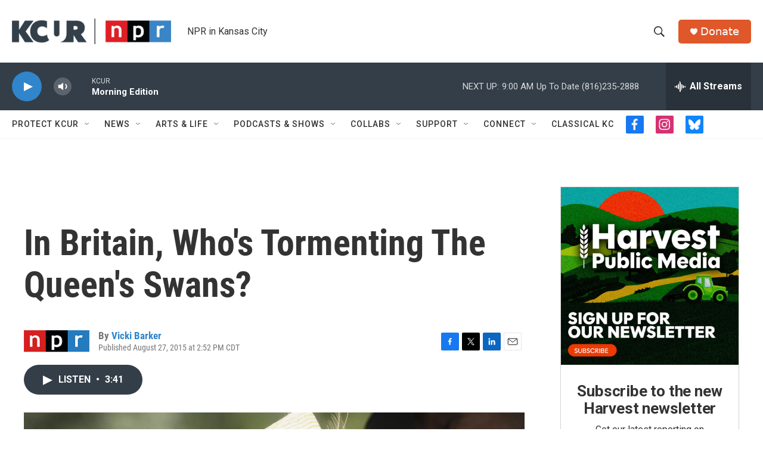

--- FILE ---
content_type: text/html; charset=utf-8
request_url: https://www.google.com/recaptcha/api2/aframe
body_size: 267
content:
<!DOCTYPE HTML><html><head><meta http-equiv="content-type" content="text/html; charset=UTF-8"></head><body><script nonce="fj8YBjiB3CajrjpmcfqRFA">/** Anti-fraud and anti-abuse applications only. See google.com/recaptcha */ try{var clients={'sodar':'https://pagead2.googlesyndication.com/pagead/sodar?'};window.addEventListener("message",function(a){try{if(a.source===window.parent){var b=JSON.parse(a.data);var c=clients[b['id']];if(c){var d=document.createElement('img');d.src=c+b['params']+'&rc='+(localStorage.getItem("rc::a")?sessionStorage.getItem("rc::b"):"");window.document.body.appendChild(d);sessionStorage.setItem("rc::e",parseInt(sessionStorage.getItem("rc::e")||0)+1);localStorage.setItem("rc::h",'1769002132039');}}}catch(b){}});window.parent.postMessage("_grecaptcha_ready", "*");}catch(b){}</script></body></html>